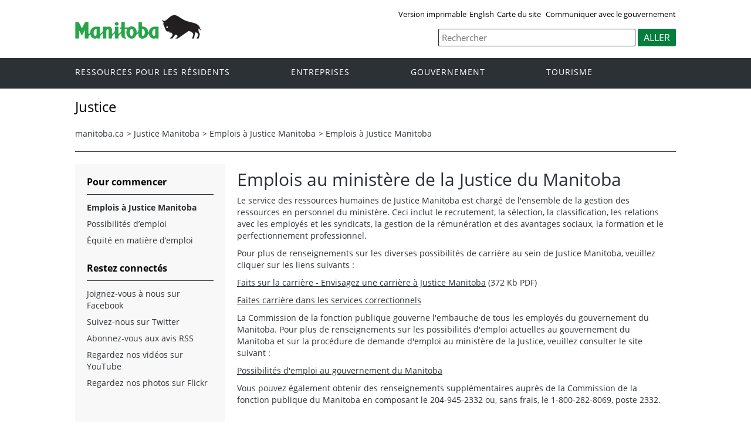

--- FILE ---
content_type: text/html
request_url: https://www.gov.mb.ca/justice/employment/index.fr.html
body_size: 13752
content:
<!DOCTYPE html><html xmlns="http://www.w3.org/1999/xhtml" xml:lang="fr" lang="fr">
<head>
  <title>Province of Manitoba | justice - Emplois à Justice Manitoba</title>
	<meta name="viewport" content="width=device-width, initial-scale=1">
	<meta charset="UTF-8">
	<meta name="keywords" content="">
	<meta name="description" content="">
	<meta property="og:title" content="Justice | Province du Manitoba">
	<meta property="og:url" content="https://www.gov.mb.ca/justice/">
	<meta property="og:site_name" content="Province du Manitoba - Justice">
	<meta property="og:description" content="Province du Manitoba - Justice">
	<meta property="og:type" content="article">
	<meta property="og:locale" content="fr_CA">
	<meta property="og:image" content="//www.gov.mb.ca/templates/en/common/images/mb-logo.png">
	<meta http-equiv="cache-control" content="no-cache">
	<meta http-equiv="pragma" content="no-cache">
	<meta http-equiv="X-UA-Compatible" content="IE=edge">
	<link rel="shortcut icon" href="//www.gov.mb.ca/asset_library/manitoba.ico">
	<link href="//www.gov.mb.ca/templates/en/common/css/main.css" id="mainstyles" rel="stylesheet" type="text/css">
	<link href="//www.gov.mb.ca/templates/en/common/css/department.css" id="departmentstyles" rel="stylesheet" type="text/css">
	<script src="//www.gov.mb.ca/templates/en/common/js/jquery.min.js" type="text/javascript"></script>
	<script src="//www.gov.mb.ca/templates/en/common/js/jquery.dropotron.min.js"></script>
	<script src="//www.gov.mb.ca/templates/en/common/js/animatedcollapse.js"></script>
	<script src="//www.gov.mb.ca/templates/en/common/js/sidemenu3.js"></script>
	<link rel="stylesheet" type="text/css" href="//www.gov.mb.ca/templates/en/common/js/slicknav/slicknav.min.css">
	<script src="//www.gov.mb.ca/templates/en/common/js/slicknav/jquery.slicknav.min.js"></script>
	<script type="text/javascript" src="//www.gov.mb.ca/templates/en/common/js/webpublishing2016.js"></script>
	<script type="text/javascript" src="//s7.addthis.com/js/300/addthis_widget.js#pubid=ra-57f3ff6f951dc7ae"></script>
</head>

<body class="template-en-three-column page-knom">
	<div class="access-links">
		<a rel="header navigation" accesskey="1" href="#navigation">navigation</a>
		<a rel="side bar navigation" accesskey="2" href="#sidemenu">menu</a>
		<a rel="main body navigation" accesskey="3" href="#content">contenu</a>
		<a rel="footer navigation" accesskey="4" href="#footernav">la navigation de bas de page</a>
		<a rel="search" accesskey="0" href="#search">Recherche</a>
	</div>
	<div class="header">
		<div class="wrapper">
            <div class="top-links">
				<a href="print,index.fr.html" target="_blank" id="print">Version imprimable</a><a href="index.html" id="language">English</a><a href="/sitemap.fr.html">Carte du site</a> <a href="/contact/index.fr.html">Communiquer avec le gouvernement</a>
            </div>
        </div>  
        <div class="wrapper">            
			<div class="logo">
				<a href="//www.gov.mb.ca/index.fr.html" title="Gouvernement du Manitoba"><img src="//www.gov.mb.ca/templates/en/common/images/mb-logo.png" alt="Gouvernement du Manitoba"></a>
			</div>
			<div class="search">				
				<div class="form-field input-button">
					<form method="GET" action="//gov.mb.ca/search/justice/index.fr.html">
						
						<label style='display:none' for='bsc-head-searchfield'>Recherche</label>
						<input id="bsc-head-searchfield" class="text-input" name="q" type="search" value="" maxlength="200" placeholder="Rechercher">
						<input id="bsc-head-searchsubmit" class="btn" type="submit" value="ALLER" data-icon="search">
					</form>
				</div>
			</div>     
		</div>
	</div>
	<div class="navigation"><a name="navigation"></a>
		<div class="wrapper">
			<nav class="nav">
				<div class="nav_inner">
					<ul>
						<li class="dropdown"><a href="https://residents.gov.mb.ca/index.fr.html">Ressources pour les r&eacute;sidents</a>
						  <ul class="dropotron">
							  <li><a href="https://residents.gov.mb.ca/index.fr.html">Rechercher des programmes et des services</a></li>
							  <li><a href="https://residents.gov.mb.ca/forms.fr.html">Formulaires</a></li>
							  <li><a href="https://residents.gov.mb.ca/findingwork.fr.html">Trouver un emploi</a></li>
							  <li><a href="https://residents.gov.mb.ca/lost_id.fr.html">Cartes d&#146;identit&eacute; perdues</a></li>
							  <li><a href="https://residents.gov.mb.ca/moving.fr.html">S&#146;&eacute;tablir au Manitoba</a></li>
							  <li><a href="https://residents.gov.mb.ca/communities.fr.html">Collectivit&eacute;s du Manitoba</a></li>
							  <li><a href="https://residents.gov.mb.ca/maps.fr.html">Cartes</a></li>
							  <li><a href="https://residents.gov.mb.ca/onlineservices.fr.html">Services en ligne</a></li>
							  <li><a href="https://residents.gov.mb.ca/socialmedia/index.fr.html">M&eacute;dias sociaux</a></li>
							  <li><a href="https://residents.gov.mb.ca/apps/index.fr.html">Applications mobile</a></li>
						  </ul>
						</li>
						<li class="dropdown"><a href="https://www.gov.mb.ca/business/index.fr.html">Entreprises</a>
						  <ul class="dropotron">
							  <li><a href="https://www.gov.mb.ca/business/index.fr.html">Entreprises</a></li>
							  <li><a href="https://www.gov.mb.ca/business/startingsmart/index.fr.html">D&eacute;marrer une entreprise</a></li>
							  <li><a href="https://www.gov.mb.ca/business/businessresearch/index.fr.html">Recherche commerciale</a></li>
							  <li><a href="https://www.gov.mb.ca/business/financing/index.fr.html">Financement des entreprises</a></li>
							  <li><a href="https://www.gov.mb.ca/business/registration/index.fr.html">Enregistrements, licences et permis</a></li>
							  <li><a href="https://www.gov.mb.ca/business/doingbusiness/index.fr.html">Faire affaire avec le gouvernement</a></li>
							  <li><a href="http://www.entreprenariatmanitoba.ca/">Entreprenariat Manitoba</a></li>
							  <li><a href="https://www.gov.mb.ca/business/bizpas/index.fr.html">Liens Affaires</a></li>
							  <li><a href="http://bizpalmanitoba.ca/fra/?b=46">PerLE</a></li>
						  </ul>
						</li>
						<li class="dropdown"><a href="https://www.gov.mb.ca/government/index.fr.html">Gouvernement</a>
						  <ul class="dropotron">
							  <li><a href="https://www.gov.mb.ca/government/index.fr.html">Gouvernement</a></li>
							  <li><a href="https://www.gov.mb.ca/minister/premier/index.fr.html">Premier ministre</a></li>
							  <li><a href="https://www.gov.mb.ca/minister/index.fr.html">Membres du Cabinet</a></li>
							  <li><a href="https://www.gov.mb.ca/government/departments.fr.html">Minist&egrave;res</a></li>
							  <li><a href="https://www.gov.mb.ca/government/abc/index.fr.html">Organismes, conseils et commissions</a></li>
							  <li><a href="https://www.gov.mb.ca/government/proactive_disclosure.fr.html">Divulgation des contrats</a></li>
							  <li><a href="https://www.gov.mb.ca/legislature/index.fr.html">Assembl&eacute;e l&eacute;gislative</a></li>
							  <li><a href="https://www.manitobacourts.mb.ca/index.fr.html">Tribunaux du Manitoba</a></li>
							  <li><a href="https://web2.gov.mb.ca/laws/index.fr.php">Lois du Manitoba</a></li>
						  </ul>
						</li>
						<li class="dropdown"><a href="https://www.travelmanitoba.com/fr/">Tourisme</a></li>
					</ul>
				</div>                   
			</nav>
		</div>
	</div>
	<div class="container">
		<div class="wrapper">
			<div class="content">
				<div class="introduction">
					<div class="columns">         
						<div class="home_slider">
							<div id="dept-header" class="default-header">Justice</div>
						</div>      
					</div>
				</div>
				<div class="breadcrumb" id="breadcrumb"><ul><li><a class="breadcrumb" href="https://www.manitoba.ca/index.html">manitoba.ca</a></li><li>&gt; <a class="breadcrumb" href="/justice/index.fr.html">Justice Manitoba</a></li><li>&gt; <a class="breadcrumb" href="/justice/employment/index.fr.html">Emplois &#224; Justice Manitoba</a></li><li>&gt; <a class="breadcrumb" href="#">Emplois à Justice Manitoba</a></li></ul></div>
				<div class="columns col-3">
					<div class="col-3-4" role="main">
						<div class="col-inside-3">
							<a name="top"></a><a name="Top"></a><a name="content"></a>
							<div align="left" class="addthis_inline_share_toolbox"></div>
							<div id="main-content">
				<div id="ctl00_PlaceHolderMain_ctl01_label" style='display:none'>Page Content</div><div id="ctl00_PlaceHolderMain_ctl01__ControlWrapper_RichHtmlField" class="ms-rtestate-field" style="display:inline" aria-labelledby="ctl00_PlaceHolderMain_ctl01_label"><h1>Emplois au ministère de la Justice du Manitoba</h1>
<p>Le service des ressources humaines de Justice Manitoba est chargé de l'ensemble de la gestion des ressources en personnel du ministère. Ceci inclut le recrutement, la sélection, la classification, les relations avec les employés et les syndicats, la gestion de la rémunération et des avantages sociaux, la formation et le perfectionnement professionnel.</p>
<p>Pour plus de renseignements sur les diverses possibilités de carrière au sein de Justice Manitoba, veuillez cliquer sur les liens suivants &#58;</p>
<p><a href="/justice/employment/pubs/careerfacts.fr.pdf" target="_blank">Faits sur la carrière - Envisagez une carrière à Justice Manitoba</a> (372 Kb PDF)</p>
<p><a href="/justice/commsafe/commsafediv/correctionsrecruitment/index.fr.html" target="_blank">Faites carrière dans les services correctionnels</a></p>
<p>La Commission de la fonction publique gouverne l'embauche de tous les employés du gouvernement du Manitoba. Pour plus de renseignements sur les possibilités d'emploi actuelles au gouvernement du Manitoba et sur la procédure de demande d'emploi au ministère de la Justice, veuillez consulter le site suivant &#58; </p>
<p><a href="http&#58;//jobsearch.gov.mb.ca/jow/show.action?request_locale=fr_CA" target="_blank">Possibilités d'emploi au gouvernement du Manitoba</a></p>
<p>Vous pouvez également obtenir des renseignements supplémentaires auprès de la Commission de la fonction publique du Manitoba en composant le 204-945-2332 ou, sans frais, le 1-800-282-8069, poste 2332.</p></div>
			</div>
							<div align="left" class="addthis_inline_share_toolbox"></div>
						</div>
					</div>
					<div class="col-1-4 col-left">
						<div class="col-inside-2">
							<div class="col-content-2" id="sidemenu-column">
								<a name="sidemenu" rel="Side Menu Navigation"></a>
								<div class="col-content-1">
									<div class="narrow-title-green">Pour commencer</div>
								</div>
								<div class="col-content-1">
									<div class="section" id="sidemenu"><ul><li><a href="/justice/employment/index.fr.html">Emplois à Justice Manitoba</a></li><li><a href=".fr.html">Possibilités d’emploi</a></li><li><a href=".fr.html">Équité en matière d’emploi</a></li></ul></div>
								</div>
								<div class="col-content-1">
									<div class="narrow-title-green">Restez connect&eacute;s</div>
									<div class="section" id="sc">
									  <ul>
										  <li><a id="facebook" href="https://www.facebook.com/ManitobaGovernment" target="_blank"><span>Joignez-vous &agrave; nous sur Facebook</span></a></li>
										  <li><a id="twitter" href="https://twitter.com/MBGov" target="_blank"><span>Suivez-nous sur Twitter</span></a></li>
										  <li><a id="rss" href="https://news.gov.mb.ca/news/index.rss" target="_blank"><span>Abonnez-vous aux avis RSS</span></a></li>
										  <li><a id="youtube" href="https://www.youtube.com/ManitobaGovernment" target="_blank"><span>Regardez nos vid&eacute;os sur YouTube</span></a></li>
										  <li><a id="flickr" href="https://www.flickr.com/photos/mbgov/" target="_blank"><span>Regardez nos photos sur Flickr</span></a></li>
									  </ul>
									</div>
								</div>
							</div>
						</div>
					</div>
				</div>
			</div>
		</div>
	</div>
	<div class="footer">
		<div class="wrapper">
			<div class="footer-left">
				<nav class="footer-nav">
					<a name="footernav"></a>
					<ul>
					  <li><a href="https://www.gov.mb.ca/accessibility/index.fr.html" title="Accessibilit&eacute;">Accessibilit&eacute;</a></li>
					  <li><a href="https://www.gov.mb.ca/legal/disclaimer.fr.html" title="Avertissement">Avertissement</a></li>
					  <li><a href="https://www.gov.mb.ca/legal/copyright.fr.html" title="Droit d'auteur">Droit d'auteur</a></li>
					  <li><a href="https://www.gov.mb.ca/legal/privacy.fr.html" title="S&eacute;curit&eacute; des renseignements">S&eacute;curit&eacute; des renseignements</a></li>
					</ul>
				</nav>
				<nav class="footer-nav">
					<a name="footernav"></a>
					<ul>
					  <li><a href="https://twitter.com/mbgov" target="_blank" title="Twitter">Twitter</a></li>
					  <li><a href="https://www.facebook.com/manitobagovernment" target="_blank" title="Facebook">Facebook</a></li>
					  <li><a href="https://www.youtube.com/user/ManitobaGovernment" target="_blank" title="YouTube">YouTube</a></li>
					  <li><a href="https://www.flickr.com/photos/mbgov/" target="_blank" title="Flickr">Flickr</a></li>
					</ul>
				</nav>
			</div>
			<div class="footer-right">
				<a href="https://www.gov.mb.ca/index.fr.html" title="Gouvernement du Manitoba" target="_blank"><img src="/templates/en/common/images/logo-government-of-manitoba.jpg" alt="Gouvernement du Manitoba" title="Gouvernement du Manitoba"></a>       
			</div>
		</div>
	</div>
	<div id="showtoggle" style="display: none;">Yes</div>
</body>
</html>
